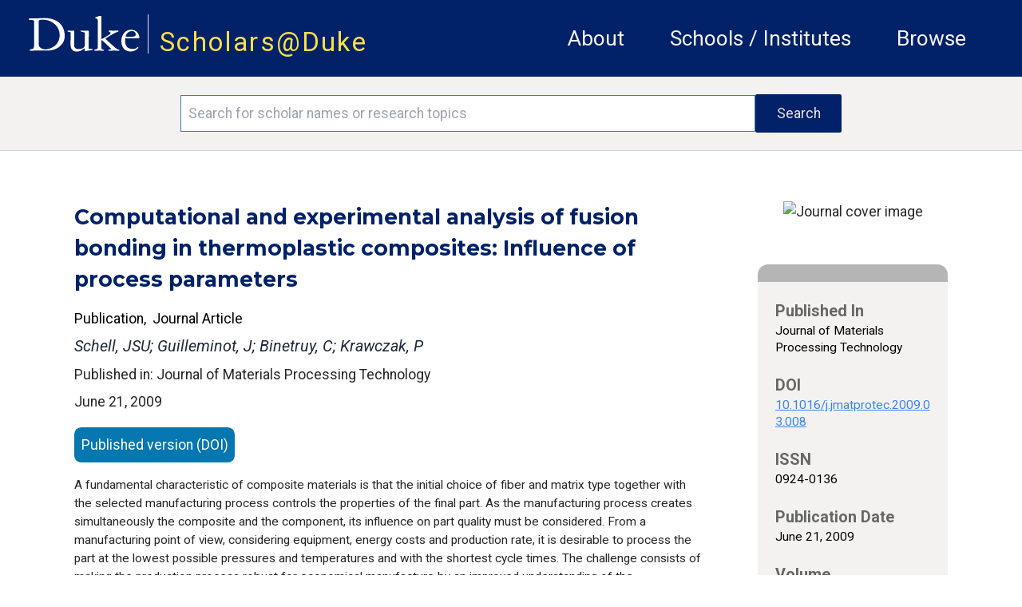

--- FILE ---
content_type: text/html; charset=utf-8
request_url: https://scholars.duke.edu/publication/1270589
body_size: 61356
content:
<!DOCTYPE html>
<html lang="en" prefix="og: https://ogp.me/ns#">
  <head>
    <meta charset="utf-8">
    <meta http-equiv="X-UA-Compatible" content="IE=edge">
    <meta name="viewport" content="width=device-width, initial-scale=1.0, maximum-scale=5.0">
<meta content="QxccVjMOPDpmLgJrFg8JTnMPFy0jB0hw1eU4tmJkRBQZuxswD_pgIUpH" name="csrf-token">

    <title>Scholars@Duke publication: Computational and experimental analysis of fusion bonding in thermoplastic composites: Influence of process parameters
     </title>

<meta name="description" content="Scholars@Duke">
<meta property="og:site_name" content="Scholars@Duke">
    <link phx-track-static rel="stylesheet" href="/css/app.css">
    <link href="https://fonts.googleapis.com/icon?family=Material+Icons" rel="stylesheet">
    <link rel="stylesheet" href="https://fonts.googleapis.com/css2?family=Material+Symbols+Rounded:opsz,wght,FILL,GRAD@20..48,100..700,0..1,-50..200">    <link href="https://fonts.googleapis.com/icon?family=Material+Icons+Outlined" rel="stylesheet">
    <link rel="stylesheet" href="https://fonts.googleapis.com/css2?family=Material+Symbols+Outlined:opsz,wght,FILL,GRAD@20..48,100..700,0..1,-50..200">
    <link href="https://fonts.googleapis.com/css?family=Roboto:400,400i,700" rel="stylesheet">
    <link href="https://fonts.googleapis.com/css?family=Montserrat:400,400i,700,700i,900,900i" rel="stylesheet">
    <link rel="stylesheet" href="https://cdnjs.cloudflare.com/ajax/libs/font-awesome/6.5.1/css/all.min.css">
    <!--link href={Routes.static_path(@conn, "/css/fontawesome/css/all.css")} rel="stylesheet"-->
    <script defer phx-track-static type="text/javascript" src="/js/app.js"></script>
    <script type='text/javascript' src='https://d1bxh8uas1mnw7.cloudfront.net/assets/embed.js'></script>
    <script type='text/javascript' src="/js/htmx.min.js"></script>
    <link rel="stylesheet" href="https://alertbar.oit.duke.edu/sites/all/themes/blackwell/css/alert.css" type="text/css" media="all">

    <script>
    MathJax = {
      tex: {
        inlineMath: [['$', '$'], ['\\(', '\\)']]
      },
      svg: {
        fontCache: 'global'
      }
    };
    </script>
  
    <script id="MathJax-script1" async src="https://cdn.jsdelivr.net/npm/mathjax@4/tex-mml-chtml.js"></script>
    <script id="MathJax-script2" async src="https://cdn.jsdelivr.net/npm/mathjax@4/tex-svg.js"></script>
    

    <!-- Google tag (gtag.js) -->
      <script async src="https://www.googletagmanager.com/gtag/js?id=G-3MMKC5CYKM"></script>
      <script> window.dataLayer = window.dataLayer || []; function gtag()
        {dataLayer.push(arguments);}
        gtag('js', new Date()); gtag('config', 'G-3MMKC5CYKM');
       </script>

    <!-- Google Tag Manager -->
    <script>(function(w,d,s,l,i){w[l]=w[l]||[];w[l].push(
    {'gtm.start': new Date().getTime(),event:'gtm.js'}

    );var f=d.getElementsByTagName(s)[0],
    j=d.createElement(s),dl=l!='dataLayer'?'&l='+l:'';j.async=true;j.src=
    'https://www.googletagmanager.com/gtm.js?id='+i+dl;f.parentNode.insertBefore(j,f);
    })(window,document,'script','dataLayer','GTM-TQ2CHDB5');</script>
    <!-- End Google Tag Manager -->

    <!-- Matomo -->
    <script>
      var _paq = window._paq = window._paq || [];
      /* tracker methods like "setCustomDimension" should be called before "trackPageView" */
      _paq.push(['trackPageView']);
      _paq.push(['enableLinkTracking']);
      (function() {
        var u="//essweb-matomo.oit.duke.edu/";
        _paq.push(['setTrackerUrl', u+'matomo.php']);
        _paq.push(['setSiteId', '2']);
        var d=document, g=d.createElement('script'), s=d.getElementsByTagName('script')[0];
        g.async=true; g.src=u+'matomo.js'; s.parentNode.insertBefore(g,s);
      })();
    </script>
    <!-- End Matomo Code -->
  </head>

  <body>
  <!-- Google Tag Manager (noscript) -->
  <noscript><iframe src="https://www.googletagmanager.com/ns.html?id=GTM-TQ2CHDB5" height="0" width="0" style="display:none;visibility:hidden"></iframe></noscript>
  <!-- End Google Tag Manager (noscript) -->

    <a href="#main-content" class="skip-to-content">Skip to main content</a>
    <header class="w-full h-full">
      <section class="duke-header">
        <div class="duke-header-content">
          <div class="flex flex-row">
            <div>
              <a href="https://duke.edu/" target="_blank" class="duke-header-logo">
                <img src="/images/dukelogo_white.svg" alt="Duke Logo">
              </a>
            </div>
            <div class="header-vertical-bar">&nbsp;</div>
            <div class="scholars-header-text" style="letter-spacing: 0.125rem;"><a href="/">Scholars@Duke</a></div>
          </div>
          <div class="order-last self-center relative">
            <div x-data="{
                open: false,
                close() { this.open = false},
                get isOpen() { return this.open },
                toggle() { this.open = ! this.open},
              }" @resize.window="close()" x-on:click.outside="if (isOpen) {toggle()}" class="flex items-center justify-between flex-wrap p-6">
              <div x-on:click="toggle()" class="block md:hidden">
                  <button class="flex items-center px-3 py-2 border rounded text-gray-100 border-gray-200 hover:text-white hover:border-white">
                      <svg class="fill-current h-3 w-3" viewBox="0 0 20 20" xmlns="http://www.w3.org/2000/svg"><title>Menu</title><path d="M0 3h20v2H0V3zm0 6h20v2H0V9zm0 6h20v2H0v-2z"></path></svg>
                  </button>
              </div>
              <nav aria-label="general menu" x-bind:class="{'block': isOpen, 'hidden': !isOpen, 'menu-open': isOpen}" class="md:w-full block flex-grow md:flex md:justify-end">
                  <ol>
                    <li class="header-menu-text"><a href="https://help.scholars.duke.edu/about-scholarsduke/">About</a></li>
                    <li class="header-menu-text"><a href="/organizations">Schools / Institutes</a></li>
                    <li class="header-menu-text"><a href="/search?grs=Grant+a-z&grsp=1&pplptf[]=Faculty&ppls=Person+a-z&pplsp=1&pubss=Newest+First&pubssp=1&q=%2A&tab=people">Browse</a></li>
                    <!-- % = if function_exported?(Routes, :live_dashboard_path, 2) do % -->
                    <!-- li>< % = link "LiveDashboard", to: Routes.live_dashboard_path(@conn, :home) %></li -->
                    <!-- % end % -->
                  </ol>
              </nav>
            </div>
          </div>
        </div>
      </section>
      <!--Start search bar-->

          <section class="search-bar" x-data="{
                }" x-init=" // When the query is updated
                  // and not on the search page, ensure that it's updated when it gets there
                  params=new URLSearchParams(location.search);
                  q=params.get('q');
                  if(q && q.length > 0 && q != '*') {
                    document.querySelector('#q').value = q
                  }
                ">
            <form action="/search">
              <div class="search-area">
                <div class="search-box">
                  <input id="q" name="q" placeholder="Search for scholar names or research topics" class="order-first flex-initial search-input" aria-label="Search keywords" type="text" length="120">
                  <input class="order-last flex-initial search-button" type="submit" value="Search">
                </div>
              </div>
            </form>
          </section>

      <!-- end search bar-->
    <div id="header">

       <script src="https://alertbar.oit.duke.edu/alert.html"></script>

    </div>

      <!--<section class="system-maintenance-container" x-show="show"
        x-data="{show: true}">
        <div class="system-maintenance">
          <div class="maint-tool-icon">
            <span class="material-icons text-yellow-200">construction</span>
            <span class="material-symbols-outlined text-green-400">release_alert</span>
          </div>

          <div class="maint-text">
            <span>
              Scholars@Duke will be down for maintenance for approximately one hour starting Tuesday, 11/11 @1pm ET
            </span>
          </div>

          <div class="!hidden maint-close-icon" @click="show = !show">
            <span class="material-icons-outlined">cancel</span>
          </div>
        </div>
      </section>-->

    </header>

    <main>
<div class="full-band-content">
  <p class="alert alert-info" bg-yellow-200 text-white role="alert"></p>
  <p class="alert alert-danger bg-red text-white" role="alert"></p>

<div id="main-content" class="entity-page">
  <div class="entity-page-inner" x-data="{
    initVars() {
      this.activeSection = ''
    },
    activeSection: '',
    isInProgress() {
      //console.log(`isInProgress: ${this.inProgress}`)
      return this.inProgress
    },
    hideUnselected() {},
    menuActiveClass : 'text-duke-blue-navy text-sm mt-2 border-t-2 border-l-2 border-r-2 border-gray-300 pl-2 pr-2 leading-loose text-center',
    menuInactiveClass : 'text-black text-sm mt-2  border-l-2 border-r-2 border-t-2 border-transparent leading-loose pl-2 pr-2 text-center',
    setActiveSection(selected) {
        let vm = this
        vm.activeSection = selected
        vm.hideUnselected()
    },
    isActiveSection(section) {
      let vm = this
      //console.log('isActiveSection - section: ', section, ' active: ', vm.activeSection)
      return section === vm.activeSection
    }
    }" x-init="activeSection = &#39;.apa-menu&#39;">
    <!-- column 1 -->
    <!-- http://localhost:4001/publication/1441055 -->
    <div class="entity-page-column-1">

        <div class="xs:flex md:hidden justify-self-center justify-center mb-10">
          <img alt="Journal cover image" src="https://secure.syndetics.com/index.aspx?isbn=/lc.gif&amp;issn=0924-0136&amp;client=dukeuniv">
        </div>

    <div class="entity-page-col-1-content">

      <h2 class="entity-title w-full pr-4">Computational and experimental analysis of fusion bonding in thermoplastic composites: Influence of process parameters</h2>
      <div class="flex xs:flex-col lg:flex-row w-full">
        <div class="flex flex-col mt-3">
          <div class="flex flex-row">
          <span class="text-[1rem] text-black">Publication</span>
          <span class="text-[1rem] text-black">,&nbsp;&nbsp;Journal Article</span>
          </div>
        </div>
      </div>

        <div class="my-2 mr-4 text-gray-800 font-roboto italic text-[1.125rem] leading-[1.5rem]">
Schell, JSU; Guilleminot, J; Binetruy, C; Krawczak, P
        </div>


        <div class="w-full">Published in: Journal of Materials Processing Technology</div>

      <div class="flex xs:flex-col lg:flex-row w-full">
        <div class="flex flex-col mt-1">
          <span class="flex justify-start leading-loose pb-3">June 21, 2009</span>
        </div>
      </div>
      <div class="flex flex-col justify-center xs:w-full lg:w-8/12">

          <a href="http://dx.doi.org/10.1016/j.jmatprotec.2009.03.008" class="publication-ext-link">
            <span class="btn-open-access">Published version (DOI)</span>
          </a>




      </div>

      <p class="xs:text-xs md:text-sm pb-5 xs:pr-2 mt-1 md:pr-6">A fundamental characteristic of composite materials is that the initial choice of fiber and matrix type together with the selected manufacturing process controls the properties of the final part. As the manufacturing process creates simultaneously the composite and the component, its influence on part quality must be considered. From a manufacturing point of view, considering equipment, energy costs and production rate, it is desirable to process the part at the lowest possible pressures and temperatures and with the shortest cycle times. The challenge consists of making the production process robust for economical manufacture by an improved understanding of the material/process/property relationships. This paper focuses on the computational and experimental analysis of fusion bonding in thermoplastic composites. The influence of the process parameters on the bond strength is investigated. The bond quality exhibits randomness, which may be problematic within an industrial context. Its origin has been explained through a simple probabilistic analysis. The process sequence is found to be a major source of this uncertainty, resulting in various thermal loading and bonding quality fluctuations. On this basis, three practical ways for quality improvement are proposed. © 2009 Elsevier B.V. All rights reserved.</p>

        <h3 class="contributor-author-header">Duke Scholars</h3>

<div class="contributor-author-card-container">

  <!-- Needs a list named contributor_card_list containing maps like:
      %{
        "href" => href, # link to detail page e.g. /profile/0002361
        "image" => image, # png/jpeg src link to picture
        "line1" => "line1" # text for first line (will be formatted as small caps)
        "line2" => "line2" # probably the cotributor name like "Rochelle D. Schwarts-Bloom"
        "line3" => "line3" # probably title or organization
        "multiDiscipline" => "multiDiscipline" # from the person multiDiscipline field of the contribtur
      }
  -->

    <a class="contributor-author-card-link" href="/person/Johann.Guilleminot">
      <div class="contributor-author-card">
        <img class="contributor-author-card-img" src="https://scholars.duke.edu/profile-images/thumbnail500/0719630.jpg" alt="Johann Guilleminot" onerror="this.src=&#39;[data-uri]&#39;">
        <div class="contributor-author-card-text-container">
          <span class="contributor-author-card-text-1st-line">Author</span>
          <span class="contributor-author-card-text-2nd-line">Johann Guilleminot</span>
          <span class="contributor-author-card-text-3rd-line">Thomas Lord Department of Mechanical Engineering and Materia ...</span>

        </div>
      </div>
    </a>

</div>
      <div class="flex xs:flex-col md:flex-row w-full pt-5 pb-4 justify-center">
        <div class="flex xs:flex-row md:flex-col w-full md:ml-2 xs:self-center md:self-start ">

        </div>
        <div class="flex xs:self-center md:self-start justify-center w-full">

        </div>
      </div>
    </div>
      <div class="xs:flex md:hidden w-[85%] self-center">

<div class="entity-page-col-2-gray-box">
  <div class="entity-page-col-2-gray-header"></div>

  <!-- Expects a list of maps like:
     [%{
        "heading" => "heading text",
        "text" => "detail text",
        "href" => "optional link" # if an href(optiooal), the detail text will be used inside an anchor
      }, ... ]
    -->
  <div class="text-[0.95rem] text-black font-normal">


        <h2 class="entity-detail-block-header px-5 pt-5">Published In</h2>
        <div class="px-5 text-black text-[0.88rem] leading-[1.2rem]">


              <div>Journal of Materials Processing Technology</div>


        </div>



        <h2 class="entity-detail-block-header px-5 pt-5">DOI</h2>
        <div class="px-5 text-black text-[0.88rem] leading-[1.2rem]">

            <div class="break-all"><a class="underline text-blue-500" href="http://dx.doi.org/10.1016/j.jmatprotec.2009.03.008">10.1016/j.jmatprotec.2009.03.008</a></div>

        </div>





        <h2 class="entity-detail-block-header px-5 pt-5">ISSN</h2>
        <div class="px-5 text-black text-[0.88rem] leading-[1.2rem]">


              <div>0924-0136</div>


        </div>





        <h2 class="entity-detail-block-header px-5 pt-5">Publication Date</h2>
        <div class="px-5 text-black text-[0.88rem] leading-[1.2rem]">


              <div>June 21, 2009</div>


        </div>



        <h2 class="entity-detail-block-header px-5 pt-5">Volume</h2>
        <div class="px-5 text-black text-[0.88rem] leading-[1.2rem]">


              <div>209</div>


        </div>



        <h2 class="entity-detail-block-header px-5 pt-5">Issue</h2>
        <div class="px-5 text-black text-[0.88rem] leading-[1.2rem]">


              <div>11</div>


        </div>



        <h2 class="entity-detail-block-header px-5 pt-5">Start / End Page</h2>
        <div class="px-5 text-black text-[0.88rem] leading-[1.2rem]">


              <div>5211 / 5219</div>


        </div>











        <h2 class="entity-detail-block-header px-5 pt-5">Related Subject Headings</h2>
        <div class="px-5 text-black text-[0.88rem] leading-[1.2rem]">


              <ul class="list-none">

                  <li>Materials</li>

                  <li>4016 Materials engineering</li>

                  <li>4014 Manufacturing engineering</li>

                  <li>0913 Mechanical Engineering</li>

                  <li>0912 Materials Engineering</li>

                  <li>0910 Manufacturing Engineering</li>

              </ul>


        </div>


  </div>

  <div class="pb-2">&nbsp;</div>
</div>

      </div>

      <!-- Citations -->
      <div id="cite">

          <h3 class="text-black pb-5 font-bold">Citation</h3>
          <div class="mb-5 publication-citations">
            <div class="flex flex-row w-full">

                <div class="citation-type" x-bind:class="isActiveSection(&#39;.apa-menu&#39;) ? menuActiveClass : menuInactiveClass" x-on:click.prevent="setActiveSection(&#39;.apa-menu&#39;)">
APA
                </div>

                <div class="citation-type" x-bind:class="isActiveSection(&#39;.chicago-menu&#39;) ? menuActiveClass : menuInactiveClass" x-on:click.prevent="setActiveSection(&#39;.chicago-menu&#39;)">
Chicago
                </div>

                <div class="citation-type" x-bind:class="isActiveSection(&#39;.icmje-menu&#39;) ? menuActiveClass : menuInactiveClass" x-on:click.prevent="setActiveSection(&#39;.icmje-menu&#39;)">
ICMJE
                </div>

                <div class="citation-type" x-bind:class="isActiveSection(&#39;.mla-menu&#39;) ? menuActiveClass : menuInactiveClass" x-on:click.prevent="setActiveSection(&#39;.mla-menu&#39;)">
MLA
                </div>

                <div class="citation-type" x-bind:class="isActiveSection(&#39;.nlm-menu&#39;) ? menuActiveClass : menuInactiveClass" x-on:click.prevent="setActiveSection(&#39;.nlm-menu&#39;)">
NLM
                </div>

            </div>
            <div class="flex flex-row">

              <div class="flex flex-col xs:w-[85%] md:w-[70%] citation-body pt-2 mt-[-0.125rem] border-t-2 border-gray-300" x-bind:class="isActiveSection(&#39;.apa-menu&#39;) ? &#39;block&#39; : &#39;hidden&#39;"><div>Schell, J. S. U., Guilleminot, J., Binetruy, C., &amp; Krawczak, P. (2009). <a href="https://scholars.duke.edu/publication/1270589">Computational and experimental analysis of fusion bonding in thermoplastic composites: Influence of process parameters</a>. <i>Journal of Materials Processing Technology</i>, <i>209</i>(11), 5211–5219. https://doi.org/10.1016/j.jmatprotec.2009.03.008</div> <!-- don't strip tags here -->
              </div>

              <div class="flex flex-col xs:w-[85%] md:w-[70%] citation-body pt-2 mt-[-0.125rem] border-t-2 border-gray-300" x-bind:class="isActiveSection(&#39;.chicago-menu&#39;) ? &#39;block&#39; : &#39;hidden&#39;"><div>Schell, J. S. U., J. Guilleminot, C. Binetruy, and P. Krawczak. “<a href="https://scholars.duke.edu/publication/1270589">Computational and experimental analysis of fusion bonding in thermoplastic composites: Influence of process parameters</a>.” <i>Journal of Materials Processing Technology</i> 209, no. 11 (June 21, 2009): 5211–19. https://doi.org/10.1016/j.jmatprotec.2009.03.008.</div> <!-- don't strip tags here -->
              </div>

              <div class="flex flex-col xs:w-[85%] md:w-[70%] citation-body pt-2 mt-[-0.125rem] border-t-2 border-gray-300" x-bind:class="isActiveSection(&#39;.icmje-menu&#39;) ? &#39;block&#39; : &#39;hidden&#39;"><div>Schell JSU, Guilleminot J, Binetruy C, Krawczak P. <a href="https://scholars.duke.edu/publication/1270589">Computational and experimental analysis of fusion bonding in thermoplastic composites: Influence of process parameters</a>. Journal of Materials Processing Technology. 2009 Jun 21;209(11):5211–9.</div> <!-- don't strip tags here -->
              </div>

              <div class="flex flex-col xs:w-[85%] md:w-[70%] citation-body pt-2 mt-[-0.125rem] border-t-2 border-gray-300" x-bind:class="isActiveSection(&#39;.mla-menu&#39;) ? &#39;block&#39; : &#39;hidden&#39;"><div>Schell, J. S. U., et al. “<a href="https://scholars.duke.edu/publication/1270589">Computational and experimental analysis of fusion bonding in thermoplastic composites: Influence of process parameters</a>.” <i>Journal of Materials Processing Technology</i>, vol. 209, no. 11, June 2009, pp. 5211–19. <i>Scopus</i>, doi:10.1016/j.jmatprotec.2009.03.008.</div> <!-- don't strip tags here -->
              </div>

              <div class="flex flex-col xs:w-[85%] md:w-[70%] citation-body pt-2 mt-[-0.125rem] border-t-2 border-gray-300" x-bind:class="isActiveSection(&#39;.nlm-menu&#39;) ? &#39;block&#39; : &#39;hidden&#39;"><div>Schell JSU, Guilleminot J, Binetruy C, Krawczak P. <a href="https://scholars.duke.edu/publication/1270589">Computational and experimental analysis of fusion bonding in thermoplastic composites: Influence of process parameters</a>. Journal of Materials Processing Technology. 2009 Jun 21;209(11):5211–5219.</div> <!-- don't strip tags here -->
              </div>

            </div>
          </div>

      </div>
      <!-- Citations end -->

    </div>

    <!-- column 2 -->
    <div class="entity-page-column-2">
      <div class="flex-row w-full">

          <div class="xs:hidden md:flex justify-self-center justify-center mb-10">
          <img alt="Journal cover image" src="https://secure.syndetics.com/index.aspx?isbn=/lc.gif&amp;issn=0924-0136&amp;client=dukeuniv">
          </div>

        <div class="md:flex xs:hidden">

<div class="entity-page-col-2-gray-box">
  <div class="entity-page-col-2-gray-header"></div>

  <!-- Expects a list of maps like:
     [%{
        "heading" => "heading text",
        "text" => "detail text",
        "href" => "optional link" # if an href(optiooal), the detail text will be used inside an anchor
      }, ... ]
    -->
  <div class="text-[0.95rem] text-black font-normal">


        <h2 class="entity-detail-block-header px-5 pt-5">Published In</h2>
        <div class="px-5 text-black text-[0.88rem] leading-[1.2rem]">


              <div>Journal of Materials Processing Technology</div>


        </div>



        <h2 class="entity-detail-block-header px-5 pt-5">DOI</h2>
        <div class="px-5 text-black text-[0.88rem] leading-[1.2rem]">

            <div class="break-all"><a class="underline text-blue-500" href="http://dx.doi.org/10.1016/j.jmatprotec.2009.03.008">10.1016/j.jmatprotec.2009.03.008</a></div>

        </div>





        <h2 class="entity-detail-block-header px-5 pt-5">ISSN</h2>
        <div class="px-5 text-black text-[0.88rem] leading-[1.2rem]">


              <div>0924-0136</div>


        </div>





        <h2 class="entity-detail-block-header px-5 pt-5">Publication Date</h2>
        <div class="px-5 text-black text-[0.88rem] leading-[1.2rem]">


              <div>June 21, 2009</div>


        </div>



        <h2 class="entity-detail-block-header px-5 pt-5">Volume</h2>
        <div class="px-5 text-black text-[0.88rem] leading-[1.2rem]">


              <div>209</div>


        </div>



        <h2 class="entity-detail-block-header px-5 pt-5">Issue</h2>
        <div class="px-5 text-black text-[0.88rem] leading-[1.2rem]">


              <div>11</div>


        </div>



        <h2 class="entity-detail-block-header px-5 pt-5">Start / End Page</h2>
        <div class="px-5 text-black text-[0.88rem] leading-[1.2rem]">


              <div>5211 / 5219</div>


        </div>











        <h2 class="entity-detail-block-header px-5 pt-5">Related Subject Headings</h2>
        <div class="px-5 text-black text-[0.88rem] leading-[1.2rem]">


              <ul class="list-none">

                  <li>Materials</li>

                  <li>4016 Materials engineering</li>

                  <li>4014 Manufacturing engineering</li>

                  <li>0913 Mechanical Engineering</li>

                  <li>0912 Materials Engineering</li>

                  <li>0910 Manufacturing Engineering</li>

              </ul>


        </div>


  </div>

  <div class="pb-2">&nbsp;</div>
</div>

        </div>
      </div>
    </div>
  </div>
</div>

</div>
    </main>
    <footer class="footer">
      <div class="footer-content">
        <div class="flex md:flex-row xs:flex-col w-full xs:py-5 p-5 m-0 bg-duke-footer-background">
          <!-- column 1 -->
          <div class="flex flex-col xs:w-auto md:w-3/12 xs:order-3 md:order-1 pl-5 xs:justify-center md:justify-start self-center">
          <div class="text-white">
            <a href="https://duke.edu/" class="max-h-[1.875rem]">
              <img class="h-[3.125rem] no-highlight" src="/images/dukelogo_white.svg" alt="Duke Logo">
            </a>
          </div>
          <div class="text-white text-sm">
            &copy;2026 Duke University |
            <span class="text-sm text-white"><a href="https://help.scholars.duke.edu/about/terms-use/">Terms of Use</a></span>
          </div>
          </div>

          <div class="flex flex-row xs:order-1 md:order-2 md:pt-5 xs:self-center xs:justify-between md:justify-around md:self-auto xs:w-[85%] xs:max-w-[85%] md:w-4/12 text-sm"> <!-- keeps these two sections horizontal with each other -->
            <!-- column 2 -->
            <div class="flex flex-col xs:pl-0 md:pl-5">
              <div class="text-dandelion uppercase">Project</div>
              <a class="text-white pt-2" href="https://help.scholars.duke.edu/about-scholarsduke/">About</a>
              <a class="text-white" href="https://help.scholars.duke.edu/secure/data-consumer-resources/">Data Consumers</a>
              <a class="text-white" href="https://scholars.duke.edu/vivo_admin/home">Manage Scholars Data</a>
              <a class="text-white" href="https://duke.kualibuild.com/app/6509d6a232976c013aa53b77/run">Contact Us</a>
            </div>

            <!-- column 3 -->
            <div class="flex flex-col  md:pl-2">
              <div class="text-dandelion uppercase">Support</div>
              <a class="text-white pt-2" href="https://help.scholars.duke.edu/frequently-asked-questions/">FAQ</a>
              <a class="text-white" href="https://duke.kualibuild.com/app/6509d6a232976c013aa53b77/run">Report a Bug</a>
              <a class="text-white" href="https://help.scholars.duke.edu/scholarsduke-user-guide/">Users' Guides</a>
              <a class="text-white" href="https://help.scholars.duke.edu/">Get Help</a>
            </div>
          </div>
          <!-- column 4 -->
          <div class="flex flex-col xs:order-2 md:order-3 xs:px-0 md:px-5 py-5 xs:justify-center xs:w-[85%] xs:max-w-[85%] md:max-w-[70%] md:w-5/12 md:pl-4 min-w-[9.375rem] xs:self-center text-sm">
          <div class="text-dandelion uppercase">Stay Connected</div>
          <div class="text-white pt-2">
              Get news directly from the Scholars Team,
              and stay up-to-date on the most recent Tips of the Month,
              announcements, features, and beta tests.
          </div>
            <a href="https://lists.duke.edu/sympa/subscribe/scholars-announcements" class="flex flex-row items-center button xs:px-4 bg-primary-color-02 hover:bg-primary-color-01 text-white xs:text-[0.8rem] xs:w-7/12 md:w-10/12 lg:w-2/3 mt-2"><span class="flex w-11/12 text-left">Subscribe to Announcements</span><span class="text-thistle"><i class="flex w-1/12 text-right text-[0.85rem] fa-solid fa-up-right-from-square"></i></span></a>
            <!--div class="footer-subscribe">
              <input class="order-first flex-initial subscribe-input" name="email" type="text" placeholder="Add your email..." length="255" aria-label="Email address"/>
              <button class="order-last flex-initial subscribe-button">Subscribe</button>
            </div-->
          <div class="xs:w-2/6 md:hidden">&nbsp;</div>
          </div>
        </div>
      </div>
    </footer>
  </body>
</html>